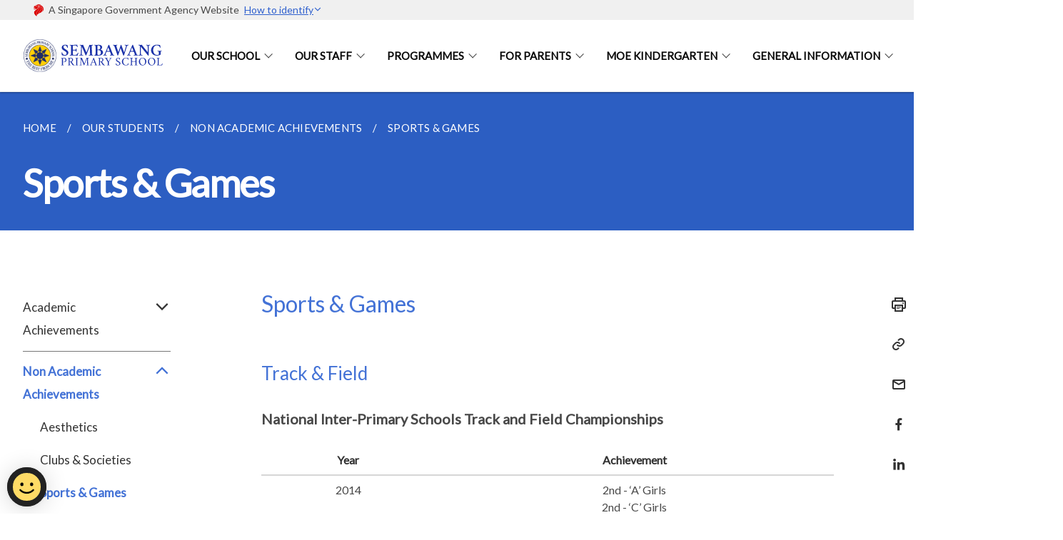

--- FILE ---
content_type: text/html
request_url: https://www.sembawangpri.moe.edu.sg/our-students/Non-Academic-Achievements/sportsandgames/
body_size: 6309
content:
<!doctype html>
<html lang="en"><head><script>(function(w,d,s,l,i){w[l]=w[l]||[];w[l].push({'gtm.start':
  new Date().getTime(),event:'gtm.js'});var f=d.getElementsByTagName(s)[0],
  j=d.createElement(s),dl=l!='dataLayer'?'&l='+l:'';j.async=true;j.src=
  'https://www.googletagmanager.com/gtm.js?id='+i+dl;f.parentNode.insertBefore(j,f);
  })(window,document,'script','dataLayer','GTM-WXJKSPTL');
</script><meta charset="utf8">
    <meta name="viewport"
          content="width=device-width, user-scalable=yes, initial-scale=1.0">
    <meta http-equiv="X-UA-Compatible" content="ie=edge">
    <meta name="twitter:card" content="summary_large_image"><meta property="og:title" content="Sports &amp; Games"><meta property="og:description" content="">
    <meta name="Description" CONTENT="">
    <meta property="og:image" content="https://sembawangpri.moe.edu.sg/images/SMB.svg">
    <meta property="og:url" content="https://sembawangpri.moe.edu.sg/our-students/Non-Academic-Achievements/sportsandgames/"><link rel="canonical" href="https://sembawangpri.moe.edu.sg/our-students/Non-Academic-Achievements/sportsandgames/" /><link rel="shortcut icon" href="/images/Updated_School_Logo.png" type="image/x-icon"><link rel="stylesheet" href="/assets/css/styles.css">
    <link rel="stylesheet" href="/assets/css/blueprint.css">
    <link rel="stylesheet" href="/misc/custom.css">
    <link rel="stylesheet" href="https://fonts.googleapis.com/css?family=Lato:400,600" crossorigin="anonymous">
    <link href='https://cdnjs.cloudflare.com/ajax/libs/boxicons/2.0.9/css/boxicons.min.css' rel='stylesheet'><link type="application/atom+xml" rel="alternate" href="https://sembawangpri.moe.edu.sg/feed.xml" title="Sembawang Primary School" /><script src="https://assets.wogaa.sg/scripts/wogaa.js" crossorigin="anonymous"></script><title>Sports &amp; Games</title>
</head>
<body>
<div class="masthead-container" id="navbar" onclick><section class="bp-section bp-masthead"><div class="bp-container">
      <div class="row is-multiline is-vcentered masthead-layout-container">
        <div class="col is-9-desktop is-12-touch has-text-centered-touch">
          <div class="masthead-layout" id="bp-masthead">
            <span
              class="sgds-icon sgds-icon-sg-crest is-size-5"
              style="color: red"
            ></span>
            <span style="display: table-cell; vertical-align: middle">
              <span class="banner-text-layout">
                <span class="is-text">
                  A Singapore Government Agency Website&ensp;
                </span>
                <span class="bp-masthead-button" id="masthead-dropdown-button">
                  <span class="is-text bp-masthead-button-text">
                    How to identify
                  </span>
                  <span
                    class="sgds-icon sgds-icon-chevron-down is-size-7"
                    id="masthead-chevron"
                  ></span>
                </span>
              </span>
            </span>
          </div>
          <div
            class="masthead-divider is-hidden"
            id="masthead-divider"
            style="padding-left: -12px; padding-right: -12px"
          ></div>
        </div>
        <div class="col banner-content-layout is-hidden" id="banner-content">
          <div class="banner-content">
            <img
              src="/assets/img/government_building.svg"
              class="banner-icon"
            />
            <div class="banner-content-text-container">
              <strong class="banner-content-title"
                >Official website links end with .gov.sg</strong
              >
              <p>
                Government agencies communicate via
                <strong> .gov.sg </strong>
                websites <span class="avoidwrap">(e.g. go.gov.sg/open)</span>.
                <a
                  href="https://go.gov.sg/trusted-sites"
                  class="banner-content-text bp-masthead-button-link bp-masthead-button-text"
                  target="_blank"
                  rel="noreferrer"
                >
                  Trusted website<Text style="letter-spacing: -3px">s</Text>
                </a>
              </p>
            </div>
          </div>
          <div class="banner-content">
            <img src="/assets/img/lock.svg" class="banner-icon" />
            <div class="banner-content-text-container">
              <strong class="banner-content-title"
                >Secure websites use HTTPS</strong
              >
              <p>
                Look for a
                <strong> lock </strong>(<img
                  src="/assets/img/lock.svg"
                  class="inline-banner-icon"
                />) or https:// as an added precaution. Share sensitive
                information only on official, secure websites.
              </p>
            </div>
          </div>
        </div>
      </div>
    </div>
  </section>
</section>
<nav class="navbar is-transparent">
        <div class="bp-container">

        <div class="navbar-brand">
            <a class="navbar-item" href="/">
                <img src="/images/school_banner_updated.svg" alt="Homepage" style="max-height:75px;max-width:200px;height:auto;width:auto;">
            </a>
            <div class="navbar-burger burger" data-target="navbarExampleTransparentExample">
                <span></span>
                <span></span>
                <span></span>
            </div>
        </div>
        <div id="navbarExampleTransparentExample" class="bp-container is-fluid margin--none navbar-menu">
            <div class="navbar-start"><div class="navbar-item is-hidden-widescreen is-search-bar">
                    <form action="/search/" method="get">
                        <div class="field has-addons">
                            <div class="control has-icons-left is-expanded">
                                <input class="input is-fullwidth" id="search-box-mobile" type="text" placeholder="What are you looking for?" name="query">
                                    <span class="is-large is-left">
                                    <i class="sgds-icon sgds-icon-search search-bar"></i>
                                    </span>
                            </div>
                        </div>
                    </form>
                </div><div class="navbar-item has-dropdown is-hoverable"><a href="/our-school/" class="navbar-link is-uppercase">Our School</a><div class="navbar-dropdown"><a href="/our-school/principals-message" class="navbar-item sub-link">Principal's Message</a><a href="/our-school/about-us/" class="navbar-item sub-link">About Us</a><a href="/our-school/school-rules-expectations/school-rules-expectations/" class="navbar-item sub-link">School Rules & Expectations</a><a href="/our-school/school-advisory-committee" class="navbar-item sub-link">School Advisory Committee</a><a href="/our-school/school-operating-hours" class="navbar-item sub-link">School Operating Hours</a><a href="/our-school/school-building" class="navbar-item sub-link">School Building</a><a href="/our-school/securityandemergencymeasures" class="navbar-item sub-link">Security & Emergency measures</a><a href="/our-school/photo-gallery/" class="navbar-item sub-link">Photo Gallery</a></div>
                            <div class="selector is-hidden-touch is-hidden-desktop-only"></div>
                        </div><div class="navbar-item has-dropdown is-hoverable"><a href="/our-staff/school-leadership-team" class="navbar-link is-uppercase">Our Staff</a><div class="navbar-dropdown"><a href="/our-staff/school-leadership-team" class="navbar-item sub-link">School Leadership Team</a><a href="/our-staff/teacher-leader-council/" class="navbar-item sub-link">Teacher Leaders Council</a><a href="/our-staff/teachers" class="navbar-item sub-link">Teachers</a><a href="/our-staff/adminandsupportteam" class="navbar-item sub-link">Admin & Support Team</a></div>
                            <div class="selector is-hidden-touch is-hidden-desktop-only"></div>
                        </div><div class="navbar-item has-dropdown is-hoverable"><a href="/programmes/departments/english" class="navbar-link is-uppercase">Programmes</a><div class="navbar-dropdown"><a href="/programmes/departments/english" class="navbar-item sub-link">Departments</a><a href="/programmes/applied-learning-programme" class="navbar-item sub-link">Applied Learning Programme</a><a href="/CCAprogrammes/whycca" class="navbar-item sub-link">CCA Programmes</a><a href="/programmes/Learning-for-Life-Programme/lflp" class="navbar-item sub-link">Learning for Life Programme</a><a href="/programmes/kindergarten-visit/" class="navbar-item sub-link">Kindergarten Visit</a></div>
                            <div class="selector is-hidden-touch is-hidden-desktop-only"></div>
                        </div><div class="navbar-item has-dropdown is-hoverable"><a href="/for-parents/Briefing-for-parents/" class="navbar-link is-uppercase">For Parents</a><div class="navbar-dropdown"><a href="/for-parents/speech-day/" class="navbar-item sub-link">2025 Speech Day</a><a href="/for-parents/Briefing-for-parents/" class="navbar-item sub-link">Briefing for parents</a><a href="/for-parents/growing-years-programme/" class="navbar-item sub-link">Growing Years Programme</a><a href="/for-parents/homework-policy/" class="navbar-item sub-link">Homework Policy</a><a href="/for-parents/letters-to-parents/" class="navbar-item sub-link">Letters to Parents</a><a href="/for-parents/parents-support-group/psg-exco-members/" class="navbar-item sub-link">Parent Support Group</a><a href="/for-parents/phase-2b-parent-volunteer-scheme/" class="navbar-item sub-link">PHASE 2B PARENT VOLUNTEER</a><a href="/for-parents/parenting-programme" class="navbar-item sub-link">Parenting Programme</a><a href="/for-parents/parents-gateway" class="navbar-item sub-link">Parents Gateway</a><a href="/for-parents/photography-and-videography" class="navbar-item sub-link">Photography and Videography</a><a href="/for-parents/sembawang-buzz" class="navbar-item sub-link">Sembawang Buzz</a><a href="/for-parents/safe-management-measures" class="navbar-item sub-link">Safe Management Measures</a><a href="/for-parents/school-calendar/" class="navbar-item sub-link">School Calendar</a><a href="/for-parents/student-care-services/" class="navbar-item sub-link">Student Care Services</a><a href="/for-parents/studentlearningspace" class="navbar-item sub-link">Student Learning Space</a><a href="/for-parents/supporting-your-child-at-home/" class="navbar-item sub-link">Supporting Your Child at Home</a><a href="/triple-p-one-to-one-parenting-consultation/" class="navbar-item sub-link">Triple P Parent Consultation</a></div>
                            <div class="selector is-hidden-touch is-hidden-desktop-only"></div>
                        </div><div class="navbar-item has-dropdown is-hoverable">
                            <a class="navbar-link is-uppercase" href="/mk-sembawang/about-us/">MOE Kindergarten</a>
                            <div class="navbar-dropdown"><a class="navbar-item sub-link" href="/mk-sembawang/about-us/">About Us</a><a class="navbar-item sub-link" href="/mk-media-highlights/">Media Highlights</a><a class="navbar-item sub-link" href="/mk-sembawang/kcare/">KCare</a><a class="navbar-item sub-link" href="/2025-orientation-matters/">2025 Orientation Matters</a><a class="navbar-item sub-link" href="/mk-sembawang/contact-us/">Contact Us</a></div>
                            <div class="selector is-hidden-touch is-hidden-desktop-only"></div>
                        </div><div class="navbar-item has-dropdown is-hoverable"><a href="/general-information/school-bookshop/" class="navbar-link is-uppercase">General Information</a><div class="navbar-dropdown"><a href="/general-information/school-bookshop/" class="navbar-item sub-link">School Bookshop</a><a href="/general-information/dental-clinic/" class="navbar-item sub-link">Dental Clinic</a><a href="/general-information/school-bus/" class="navbar-item sub-link">School Bus</a><a href="/general-information/school-bus-advertisement/" class="navbar-item sub-link">School Bus Advertisement</a><a href="/general-information/school-canteen-advertisement/" class="navbar-item sub-link">School Canteen Advertisement</a><a href="/general-information/school-uniform/" class="navbar-item sub-link">School Uniform</a><a href="/general-information/student-care-centre/" class="navbar-item sub-link">Student Care Centre</a></div>
                            <div class="selector is-hidden-touch is-hidden-desktop-only"></div>
                        </div><div class="navbar-item"><a href="/contact-us" class="navbar-item is-uppercase" style="height:100%;width:100%;">Contact Us</a><div class="selector is-hidden-touch is-hidden-desktop-only"></div>
                        </div></div><div class="navbar-end is-hidden-touch is-hidden-desktop-only">
                    <div class="navbar-item"><a class="bp-button is-text is-large" style="text-decoration: none" id="search-activate">
                                <span class="sgds-icon sgds-icon-search is-size-4"></span>
                            </a></div>
                </div></div>
        </div>
    </nav>

    <div class="bp-container hide is-hidden-touch is-hidden-desktop-only search-bar" id="search-bar">
        <div class="row margin--top--sm margin--bottom--sm is-gapless">

            <div class="col">
                <form action="/search/" method="get">
                  <div class="field has-addons">
                      <div class="control has-icons-left is-expanded">
                          <input class="input is-fullwidth is-large" id="search-box" type="text" placeholder="What are you looking for?" name="query" autocomplete="off">
                          <span class="is-large is-left">
                            <i class="sgds-icon sgds-icon-search is-size-4 search-bar"></i>
                          </span>

                      </div>
                      <div class="control">
                          <button type="submit" class="bp-button is-secondary is-medium has-text-white search-button">SEARCH</button>
                      </div>
                  </div>
                </form>
            </div>
        </div>
    </div>
</div>
<div id="main-content" role="main" onclick><section class="bp-section is-small bp-section-pagetitle">
    <div class="bp-container ">
        <div class="row">
            <div class="col"><nav class="bp-breadcrumb" aria-label="breadcrumbs">
    <ul>
        <li><a href="/"><small>HOME</small></a></li><li><a href="/our-students/academic-achievements/destination-imagination/"><small>OUR STUDENTS</small></a></li><li><a href="/our-students/Non-Academic-Achievements/aesthetics/"><small>NON ACADEMIC ACHIEVEMENTS</small></a></li><li><a href="/our-students/Non-Academic-Achievements/sportsandgames/"><small>SPORTS & GAMES</small></a></li></ul>
</nav>
</div>
        </div>
    </div>
    <div class="bp-container">
        <div class="row">
            <div class="col">
                <h1 class="has-text-white"><b>Sports & Games</b></h1>
            </div>
        </div>
    </div></section><section class="bp-section padding--none is-hidden-desktop">
        <div class="bp-dropdown is-hoverable">
            <div class="bp-dropdown-trigger">
                <a class="bp-button bp-dropdown-button is-fullwidth" aria-haspopup="true" aria-controls="dropdown-menu">
                    <span><b><p>Sports & Games</p></b></span>
                    <span class="icon is-small">
                        <i class="sgds-icon sgds-icon-chevron-down is-size-4" aria-hidden="true"></i>
                    </span>
                </a>
            </div>
            <div class="bp-dropdown-menu has-text-left hide" id="dropdown-menu" role="menu">
                <div class="bp-dropdown-content"><a class="bp-dropdown-item third-level-nav-header-mobile ">
                                    <p>Academic Achievements<i class="sgds-icon sgds-icon-chevron-down is-pulled-right is-size-4" aria-hidden="true"></i></p>
                                </a>
                                <div class="third-level-nav-div-mobile is-hidden"><a class="bp-dropdown-item third-level-nav-item-mobile " href="/our-students/academic-achievements/destination-imagination/">
                                <p>Destination Imagination</p>
                            </a><a class="bp-dropdown-item third-level-nav-item-mobile " href="/our-students/Academic-achievements/mathematics/">
                                <p>Mathematics</p>
                            </a><a class="bp-dropdown-item third-level-nav-item-mobile " href="/our-students/Academic-achievements/science/">
                                <p>Science</p>
                            </a><a class="bp-dropdown-item third-level-nav-item-mobile " href="/our-students/Academic-achievements/chineselanguage/">
                                <p>Chinese Language</p>
                            </a><a class="bp-dropdown-item third-level-nav-item-mobile " href="/our-students/Academic-achievements/tamillanguage/">
                                <p>Tamil Language</p>
                            </a></div><a class="bp-dropdown-item third-level-nav-header-mobile has-text-secondary has-text-weight-bold">
                                    <p>Non Academic Achievements<i class="sgds-icon sgds-icon-chevron-up is-pulled-right is-size-4" aria-hidden="true"></i></p>
                                </a>
                                <div class="third-level-nav-div-mobile "><a class="bp-dropdown-item third-level-nav-item-mobile " href="/our-students/Non-Academic-Achievements/aesthetics/">
                                <p>Aesthetics</p>
                            </a><a class="bp-dropdown-item third-level-nav-item-mobile " href="/our-students/Non-Academic-Achievements/clubsandsocieties/">
                                <p>Clubs & Societies</p>
                            </a><a class="bp-dropdown-item third-level-nav-item-mobile has-text-secondary has-text-weight-bold" href="/our-students/Non-Academic-Achievements/sportsandgames/">
                                <p>Sports & Games</p>
                            </a></div><a class="bp-dropdown-item third-level-nav-item-mobile " href="/our-students/2021-speech-day/">
                                <p>Speech Day 2021</p>
                            </a></div>
            </div>
        </div>
    </section>

    <section class="bp-section">
        <div class="bp-container padding--top--lg padding--bottom--xl">
            <div class="row">
                <div class="col is-2 is-position-relative has-side-nav is-hidden-touch">
                    <div class="sidenav">
                        <aside class="bp-menu is-gt sidebar__inner">
                            <ul class="bp-menu-list"><li class="third-level-nav-header">
                                                <a class="third-level-nav-header " aria-label="Academic Achievements">Academic Achievements<i class="sgds-icon sgds-icon-chevron-down is-pulled-right is-size-4" aria-hidden="true"></i>
                                                </a>
                                            </li>
                                            <div class="third-level-nav-div is-hidden"><li><a class="third-level-nav-item padding--top--none " href="/our-students/academic-achievements/destination-imagination/">Destination Imagination</a></li><li><a class="third-level-nav-item padding--top--none " href="/our-students/Academic-achievements/mathematics/">Mathematics</a></li><li><a class="third-level-nav-item padding--top--none " href="/our-students/Academic-achievements/science/">Science</a></li><li><a class="third-level-nav-item padding--top--none " href="/our-students/Academic-achievements/chineselanguage/">Chinese Language</a></li><li><a class="third-level-nav-item padding--top--none " href="/our-students/Academic-achievements/tamillanguage/">Tamil Language</a></li></div><li class="third-level-nav-header">
                                                <a class="third-level-nav-header is-active" aria-label="Non Academic Achievements">Non Academic Achievements<i class="sgds-icon sgds-icon-chevron-up is-pulled-right is-size-4" aria-hidden="true"></i>
                                                </a>
                                            </li>
                                            <div class="third-level-nav-div "><li><a class="third-level-nav-item padding--top--none " href="/our-students/Non-Academic-Achievements/aesthetics/">Aesthetics</a></li><li><a class="third-level-nav-item padding--top--none " href="/our-students/Non-Academic-Achievements/clubsandsocieties/">Clubs & Societies</a></li><li><a class="third-level-nav-item padding--top--none has-text-secondary has-text-weight-bold" href="/our-students/Non-Academic-Achievements/sportsandgames/">Sports & Games</a></li></div><li>
                                            <a class="" href="/our-students/2021-speech-day/">Speech Day 2021</a>
                                        </li></ul>
                        </aside>
                    </div>
                </div>
                <div class="col is-8 is-offset-1-desktop is-12-touch print-content">
                    <div class="row">
                        <div class="col">
                            <div class="content"><h3 id="sports--games">Sports &amp; Games</h3>
<h4 id="track--field">Track &amp; Field</h4>
<p><strong>National Inter-Primary Schools Track and Field Championships</strong></p>

<table>
  <thead>
    <tr>
      <th style="text-align: center">Year</th>
      <th style="text-align: center">Achievement</th>
    </tr>
  </thead>
  <tbody>
    <tr>
      <td style="text-align: center">2014</td>
      <td style="text-align: center">2nd - ‘A’ Girls<br />2nd - ‘C’ Girls<br />1st - ‘A’ Boys<br />4th - ‘C’ Boys</td>
    </tr>
    <tr>
      <td style="text-align: center">2015</td>
      <td style="text-align: center">4th - ‘B’ Girls<br />4th - ‘A’ Boys<br />4th - ‘B’ Boys<br />4th - ‘C’ Boys</td>
    </tr>
    <tr>
      <td style="text-align: center">2016</td>
      <td style="text-align: center">3rd - ‘A’ Girls<br />2nd - ‘A’ Boys<br />3rd - ‘B’ Boys</td>
    </tr>
    <tr>
      <td style="text-align: center">2017</td>
      <td style="text-align: center">Girls A Div - 3rd<br />Boys A Div – 4th<br />Boys B Div- 7th</td>
    </tr>
    <tr>
      <td style="text-align: center">2018</td>
      <td style="text-align: center">Girls A Div - 4th<br />Girls B Div - 8th<br />Girls C Div - 9th<br />Girls D Div - 3rd<br />Boys A Div – 9th<br />Boys B Div- 6th<br />Boys C Div- 7th<br />Boys D Div- 4th</td>
    </tr>
  </tbody>
</table>

<h4 id="rugby">Rugby</h4>
<p><strong>National Inter-Primary Schools Rugby Championships</strong></p>

<table>
  <thead>
    <tr>
      <th style="text-align: center">Year</th>
      <th style="text-align: center">Achievement</th>
    </tr>
  </thead>
  <tbody>
    <tr>
      <td style="text-align: center">2014</td>
      <td style="text-align: center">8th - U-11 Junior<br />Top 16 - U-13 Senior</td>
    </tr>
    <tr>
      <td style="text-align: center">2015</td>
      <td style="text-align: center">7th - U-11 Junior<br />Top 16 - U-13 Senior</td>
    </tr>
    <tr>
      <td style="text-align: center">2016</td>
      <td style="text-align: center">Top 16 - U-13 Senior<br />4th - U-11 Junior</td>
    </tr>
    <tr>
      <td style="text-align: center">2017</td>
      <td style="text-align: center">2nd- U-13 Senior<br />5th - U-11 Junior</td>
    </tr>
    <tr>
      <td style="text-align: center">2018</td>
      <td style="text-align: center">4th - U-13 Senior<br />3rd - U-11 Junior</td>
    </tr>
  </tbody>
</table>

<h3 id="softball">Softball</h3>
<p><strong>National Inter-Primary Schools Softball Championships</strong></p>

<table>
  <thead>
    <tr>
      <th style="text-align: center">Year</th>
      <th style="text-align: center">Achievement</th>
    </tr>
  </thead>
  <tbody>
    <tr>
      <td style="text-align: center">2014</td>
      <td style="text-align: center">7th - U-13 Senior Girls</td>
    </tr>
    <tr>
      <td style="text-align: center">2015</td>
      <td style="text-align: center">6th - U-13 Senior Girls</td>
    </tr>
    <tr>
      <td style="text-align: center">2016</td>
      <td style="text-align: center">6th - U-13 Senior Girls</td>
    </tr>
    <tr>
      <td style="text-align: center">2017</td>
      <td style="text-align: center">7th - U-13 Senior Girls</td>
    </tr>
    <tr>
      <td style="text-align: center">2018</td>
      <td style="text-align: center">7th - U-13 Senior Girls</td>
    </tr>
  </tbody>
</table>
</div>
                        </div>
                    </div>
                </div><div class="col is-1 has-float-btns is-position-relative is-hidden-touch">
    <div class="float-buttons">
        <div class="actionbar__inner">
            <button class="bp-button" id="print-button" aria-label="Print">
              <i 
              class="sgds-icon sgds-icon-print is-size-4">
              </i>
            </button>
        </div>
        <div class="actionbar__inner padding--top--sm">
            <button class="bp-button" id="copy-link" aria-label="Copy Link">
              <i 
              class="sgds-icon sgds-icon-link is-size-4">
              </i>
            </button>
            <input id="page-url" type="text" class="hide" value="https://sembawangpri.moe.edu.sg/our-students/Non-Academic-Achievements/sportsandgames/"></div>
        <div class="actionbar__inner padding--top--sm">
            <a href="mailto:?Subject=Sports & Games&amp;Body= https://sembawangpri.moe.edu.sg/our-students/Non-Academic-Achievements/sportsandgames/" id="mail-anchor" aria-label="Mail">
            <button class="bp-button">
            <i 
              class="sgds-icon sgds-icon-mail is-size-4">
            </i>
            </button>
            </a>
        </div>
        <div class="actionbar__inner padding--top--sm"><a href="http://www.facebook.com/sharer.php?u={{page.url|absolute_url|escape}}" target="_blank" rel="noopener nofollow" id="fb-anchor" aria-label="Share in Facebook">
            <button class="bp-button">
              <i 
              class="sgds-icon sgds-icon-facebook-alt is-size-4">
              </i>
            </button>
            </a>
        </div>
        <div class="actionbar__inner padding--top--sm"><a href="https://www.linkedin.com/sharing/share-offsite/?url={{page.url|absolute_url|escape}}&title={{page.title}}" target="_blank" rel="noopener nofollow" id="li-anchor" aria-label="Share in LinkedIn">
            <button class="bp-button">
              <i 
              class="sgds-icon sgds-icon-linkedin-alt is-size-4">
              </i>
            </button>
            </a>
        </div>
    </div>
</div>

<script src="/assets/js/print.js"></script>
</div>
        </div>
    </section><section class="bp-section bottom-navigation is-flex">
                    <div class="is-full-width">
                        <a href="/our-students/Non-Academic-Achievements/clubsandsocieties/" class="is-half is-left is-full-height">
                            <p class="has-text-weight-semibold"><span class="sgds-icon sgds-icon-arrow-left is-size-4"></span> PREVIOUS </p>
                            <p class="is-hidden-mobile">Clubs & Societies</p>
                        </a>
                        <a href="/our-students/2021-speech-day/" class="is-half is-right is-full-height">
                            <p class="has-text-weight-semibold">NEXT <span class="sgds-icon sgds-icon-arrow-right is-size-4"></span></p>
                            <p class="is-hidden-mobile">Speech Day 2021</p>
                        </a>
                    </div>
                </section></div><footer class="bp-footer top-section" onclick>
    <div class="bp-container ">
        <div class="row">
            <div class="col header padding--top--lg padding--bottom--lg">
                <h5 class="sub-header has-text-white">
                    <b>Sembawang Primary School</b>
                </h5>
            </div>
        </div>
        <div class="row is-top"><div class="row col is-multiline is-hidden-tablet-only is-hidden-mobile "><div class="col footer-page-links is-one-fifth is-hidden-tablet-only is-hidden-mobile padding--bottom--lg is-left"><p class="sub-header">
                                <b><a href="/our-school/" class="has-text-white">Our School</a></b>
                            </p><p class="is-hidden-tablet-only is-hidden-mobile">
                                    <a href="/our-school/principals-message">Principal's Message</a>
                                </p><p class="is-hidden-tablet-only is-hidden-mobile">
                                    <a href="/our-school/about-us/">About Us</a>
                                </p><p class="is-hidden-tablet-only is-hidden-mobile">
                                    <a href="/our-school/school-rules-expectations/school-rules-expectations/">School Rules & Expectations</a>
                                </p><p class="is-hidden-tablet-only is-hidden-mobile">
                                    <a href="/our-school/school-advisory-committee">School Advisory Committee</a>
                                </p><p class="is-hidden-tablet-only is-hidden-mobile">
                                    <a href="/our-school/school-operating-hours">School Operating Hours</a>
                                </p><p class="is-hidden-tablet-only is-hidden-mobile">
                                    <a href="/our-school/school-building">School Building</a>
                                </p><p class="is-hidden-tablet-only is-hidden-mobile">
                                    <a href="/our-school/securityandemergencymeasures">Security & Emergency measures</a>
                                </p><p class="is-hidden-tablet-only is-hidden-mobile">
                                    <a href="/our-school/photo-gallery/">Photo Gallery</a>
                                </p></div><div class="col footer-page-links is-one-fifth is-hidden-tablet-only is-hidden-mobile padding--bottom--lg is-left"><p class="sub-header">
                                <b><a href="/our-staff/school-leadership-team" class="has-text-white">Our Staff</a></b>
                            </p><p class="is-hidden-tablet-only is-hidden-mobile">
                                    <a href="/our-staff/school-leadership-team">School Leadership Team</a>
                                </p><p class="is-hidden-tablet-only is-hidden-mobile">
                                    <a href="/our-staff/teacher-leader-council/">Teacher Leaders Council</a>
                                </p><p class="is-hidden-tablet-only is-hidden-mobile">
                                    <a href="/our-staff/teachers">Teachers</a>
                                </p><p class="is-hidden-tablet-only is-hidden-mobile">
                                    <a href="/our-staff/adminandsupportteam">Admin & Support Team</a>
                                </p></div><div class="col footer-page-links is-one-fifth is-hidden-tablet-only is-hidden-mobile padding--bottom--lg is-left"><p class="sub-header">
                                <b><a href="/programmes/departments/english" class="has-text-white">Programmes</a></b>
                            </p><p class="is-hidden-tablet-only is-hidden-mobile">
                                    <a href="/programmes/departments/english">Departments</a>
                                </p><p class="is-hidden-tablet-only is-hidden-mobile">
                                    <a href="/programmes/applied-learning-programme">Applied Learning Programme</a>
                                </p><p class="is-hidden-tablet-only is-hidden-mobile">
                                    <a href="/CCAprogrammes/whycca">CCA Programmes</a>
                                </p><p class="is-hidden-tablet-only is-hidden-mobile">
                                    <a href="/programmes/Learning-for-Life-Programme/lflp">Learning for Life Programme</a>
                                </p><p class="is-hidden-tablet-only is-hidden-mobile">
                                    <a href="/programmes/kindergarten-visit/">Kindergarten Visit</a>
                                </p></div><div class="col footer-page-links is-one-fifth is-hidden-tablet-only is-hidden-mobile padding--bottom--lg is-left"><p class="sub-header">
                                <b><a href="/for-parents/Briefing-for-parents/" class="has-text-white">For Parents</a></b>
                            </p><p class="is-hidden-tablet-only is-hidden-mobile">
                                    <a href="/for-parents/speech-day/">2025 Speech Day</a>
                                </p><p class="is-hidden-tablet-only is-hidden-mobile">
                                    <a href="/for-parents/Briefing-for-parents/">Briefing for parents</a>
                                </p><p class="is-hidden-tablet-only is-hidden-mobile">
                                    <a href="/for-parents/growing-years-programme/">Growing Years Programme</a>
                                </p><p class="is-hidden-tablet-only is-hidden-mobile">
                                    <a href="/for-parents/homework-policy/">Homework Policy</a>
                                </p><p class="is-hidden-tablet-only is-hidden-mobile">
                                    <a href="/for-parents/letters-to-parents/">Letters to Parents</a>
                                </p><p class="is-hidden-tablet-only is-hidden-mobile">
                                    <a href="/for-parents/parents-support-group/psg-exco-members/">Parent Support Group</a>
                                </p><p class="is-hidden-tablet-only is-hidden-mobile">
                                    <a href="/for-parents/phase-2b-parent-volunteer-scheme/">PHASE 2B PARENT VOLUNTEER</a>
                                </p><p class="is-hidden-tablet-only is-hidden-mobile">
                                    <a href="/for-parents/parenting-programme">Parenting Programme</a>
                                </p><p class="is-hidden-tablet-only is-hidden-mobile">
                                    <a href="/for-parents/parents-gateway">Parents Gateway</a>
                                </p><p class="is-hidden-tablet-only is-hidden-mobile">
                                    <a href="/for-parents/photography-and-videography">Photography and Videography</a>
                                </p><p class="is-hidden-tablet-only is-hidden-mobile">
                                    <a href="/for-parents/sembawang-buzz">Sembawang Buzz</a>
                                </p><p class="is-hidden-tablet-only is-hidden-mobile">
                                    <a href="/for-parents/safe-management-measures">Safe Management Measures</a>
                                </p><p class="is-hidden-tablet-only is-hidden-mobile">
                                    <a href="/for-parents/school-calendar/">School Calendar</a>
                                </p><p class="is-hidden-tablet-only is-hidden-mobile">
                                    <a href="/for-parents/student-care-services/">Student Care Services</a>
                                </p><p class="is-hidden-tablet-only is-hidden-mobile">
                                    <a href="/for-parents/studentlearningspace">Student Learning Space</a>
                                </p><p class="is-hidden-tablet-only is-hidden-mobile">
                                    <a href="/for-parents/supporting-your-child-at-home/">Supporting Your Child at Home</a>
                                </p><p class="is-hidden-tablet-only is-hidden-mobile">
                                    <a href="/triple-p-one-to-one-parenting-consultation/">Triple P Parent Consultation</a>
                                </p></div><div class="col footer-page-links is-one-fifth is-hidden-tablet-only is-hidden-mobile padding--bottom--lg is-left">
                            <p class="sub-header"><b><a href="/mk-sembawang/about-us/" class="has-text-white">MOE Kindergarten</a></b>
                            </p><p class="is-hidden-tablet-only is-hidden-mobile"><a href="/mk-sembawang/about-us/">About Us</a>
                                        </p><p class="is-hidden-tablet-only is-hidden-mobile"><a href="/mk-media-highlights/">Media Highlights</a>
                                    </p><p class="is-hidden-tablet-only is-hidden-mobile"><a href="/mk-sembawang/kcare/">KCare</a>
                                    </p><p class="is-hidden-tablet-only is-hidden-mobile"><a href="/2025-orientation-matters/">2025 Orientation Matters</a>
                                    </p><p class="is-hidden-tablet-only is-hidden-mobile"><a href="/mk-sembawang/contact-us/">Contact Us</a>
                                        </p></div><div class="col footer-page-links is-one-fifth is-hidden-tablet-only is-hidden-mobile padding--bottom--lg is-left"><p class="sub-header">
                                <b><a href="/general-information/school-bookshop/" class="has-text-white">General Information</a></b>
                            </p><p class="is-hidden-tablet-only is-hidden-mobile">
                                    <a href="/general-information/school-bookshop/">School Bookshop</a>
                                </p><p class="is-hidden-tablet-only is-hidden-mobile">
                                    <a href="/general-information/dental-clinic/">Dental Clinic</a>
                                </p><p class="is-hidden-tablet-only is-hidden-mobile">
                                    <a href="/general-information/school-bus/">School Bus</a>
                                </p><p class="is-hidden-tablet-only is-hidden-mobile">
                                    <a href="/general-information/school-bus-advertisement/">School Bus Advertisement</a>
                                </p><p class="is-hidden-tablet-only is-hidden-mobile">
                                    <a href="/general-information/school-canteen-advertisement/">School Canteen Advertisement</a>
                                </p><p class="is-hidden-tablet-only is-hidden-mobile">
                                    <a href="/general-information/school-uniform/">School Uniform</a>
                                </p><p class="is-hidden-tablet-only is-hidden-mobile">
                                    <a href="/general-information/student-care-centre/">Student Care Centre</a>
                                </p></div></div>
        </div><div class="row padding--top--lg is-left-desktop-only is-hidden-tablet-only is-hidden-mobile"  id="social-link-desktop-tablet">
            <div class="col is-flex is-two-thirds padding--top--sm padding--bottom--sm">
                <ul class='footer-link-container'><li><p><a href="/faq/">FAQ</a></p>
                        </li><li><p><a href="/contact-us/">Contact Us</a></p>
                        </li><li><p><a href="https://www.reach.gov.sg/" target="_blank" rel="noopener nofollow" title="Link to reach.gov.sg">REACH</a></p>
                        </li><li><p><a href="https://www.tech.gov.sg/report-vulnerability/">Report Vulnerability</a></p></li><li><p><a href="/privacy/">Privacy Statement</a></p></li><li><p><a href="/terms-of-use/">Terms of Use</a></p></li>
                </ul>
            </div><div class="col social-link-container has-text-right-desktop padding--top--sm padding--bottom--sm is-hidden-tablet-only is-hidden-mobile"><a href="https://www.facebook.com/sembawangpri/" target="_blank" rel="noopener nofollow" class="social-link padding--left padding--bottom is-inline-block">
                            <span class="sgds-icon sgds-icon-facebook is-size-4" title="Facebook"></span>
                        </a><a href="https://www.youtube.com/c/sembawangprimaryschool" target="_blank" rel="noopener nofollow" class="social-link padding--left padding--bottom is-inline-block">
                            <span class="sgds-icon sgds-icon-youtube is-size-4" title="YouTube"></span>
                        </a><a href="https://www.instagram.com/sembawangprimaryschool/" target="_blank" rel="noopener nofollow" class="social-link padding--left padding--bottom is-inline-block">
                            <span class="bx bxl-instagram-alt is-size-4" title="Instagram"></span>
                        </a></div></div><div class="row">
            <div class="col footer-page-links is-hidden-desktop"><p>
                            <a href="/our-school/">Our School</a>
                        </p><p>
                            <a href="/our-staff/school-leadership-team">Our Staff</a>
                        </p><p>
                            <a href="/programmes/departments/english">Programmes</a>
                        </p><p>
                            <a href="/for-parents/Briefing-for-parents/">For Parents</a>
                        </p><p><a href="/mk-sembawang/about-us/">MOE Kindergarten</a>
                            </p><p>
                            <a href="/general-information/school-bookshop/">General Information</a>
                        </p></div>
        </div>
        <div class="row is-hidden-desktop is-vcentered">
            <div class="col padding--top--md padding--bottom--md">
                <div class="col divider padding--top--none padding--bottom--none"></div>
            </div>
        </div>
        <div class="row">
            <div class="col is-hidden-desktop is-two-thirds padding--top--sm padding--bottom--sm"><p><a href="/faq/">FAQ</a></p><p><a href="/contact-us/">Contact Us</a></p><p><a href="https://www.reach.gov.sg/" target="_blank" rel="noopener nofollow" title="Link to reach.gov.sg">REACH</a></p><p><a href="https://www.tech.gov.sg/report-vulnerability/">Report Vulnerability</a></p><p><a href="/privacy/">Privacy Statement</a></p><p><a href="/terms-of-use/">Terms of Use</a></p>
            </div>
        </div>
        <div class="row">
            <div class="col social-link-container is-hidden-desktop padding--top--lg padding--bottom--none"><a href="https://www.facebook.com/sembawangpri/" target="_blank" rel="noopener nofollow" class="social-link padding--right" title="Facebook">
                        <span class="sgds-icon sgds-icon-facebook is-size-4"></span>
                    </a><a href="https://www.youtube.com/c/sembawangprimaryschool" target="_blank" rel="noopener nofollow" class="social-link padding--right" title="YouTube">
                        <span class="sgds-icon sgds-icon-youtube is-size-4"></span>
                    </a><a href="https://www.instagram.com/sembawangprimaryschool/" target="_blank" rel="noopener nofollow" class="social-link padding--right" title="Instagram">
                        <span class="bx bxl-instagram-alt is-size-4"></span>
                    </a></div>
        </div>
    </div>
</footer><footer class="bp-footer bottom-section" onclick>
    <div class="bp-container">
        <div class="row is-vcentered">
            <div class="col padding--top--md padding--bottom--md">
                <div class="col divider padding--top--none padding--bottom--none"></div>
            </div>
        </div>
        <div class="row is-vcentered">
            <div class="col has-text-left-desktop has-text-left-tablet has-text-left-mobile">
                <ul>
                    <li>
                        <p class="footer-credits"><a href="https://www.isomer.gov.sg/" target="_blank" rel="noopener nofollow">Created with <img src="/assets/img/isomer_logo.svg" alt="Isomer Logo"></a>
                        </p>
                    </li>
                    <li>
                        <p class="footer-credits"><a href="https://www.open.gov.sg/" target="_blank" rel="noopener nofollow">Built by <img src="/assets/img/ogp_logo.svg" alt="Open Government Products Logo"></a>
                        </p>
                    </li>
                </ul>
            </div>
            <div class="col has-text-right-desktop is-hidden-mobile is-hidden-tablet-only">
                <p class="footer-credits">
                    &copy; 2026
                        Sembawang Primary School, Last Updated 16 Jan 2026</p>
            </div>
        </div>
        <div class="row is-vcentered padding--top--sm">
            <div class="col is-hidden-desktop">
                <p class="footer-credits">
                    &copy; 2026
                        Sembawang Primary School, <br class="tablet-no-break">Last Updated 16 Jan 2026</p>
            </div>
        </div>
    </div>
</footer><script src="https://cdnjs.cloudflare.com/ajax/libs/babel-polyfill/7.8.3/polyfill.min.js" integrity="sha384-N9GWJ6gGT4pUnJPVgFMCKy3eTg1Xg5NbjqHSoUSazWLr85eR1/JT1BM7Dv2qtFum" crossorigin="anonymous"></script>
<script src="https://cdnjs.cloudflare.com/ajax/libs/modernizr/2.8.3/modernizr.min.js" integrity="sha256-0rguYS0qgS6L4qVzANq4kjxPLtvnp5nn2nB5G1lWRv4=" crossorigin="anonymous"></script>
<script src="https://cdnjs.cloudflare.com/ajax/libs/jquery/3.5.0/jquery.min.js" integrity="sha384-LVoNJ6yst/aLxKvxwp6s2GAabqPczfWh6xzm38S/YtjUyZ+3aTKOnD/OJVGYLZDl" crossorigin="anonymous"></script><script src="/assets/js/accordion.js" crossorigin="anonymous"></script>
<script src="/assets/js/sideNav-offset.js" crossorigin="anonymous"></script>
<script src="/assets/js/jquery.resize-sensor.js" crossorigin="anonymous"></script>
<script src="/assets/js/jquery.sticky-sidebar.js" crossorigin="anonymous"></script>
<script src="/assets/js/common.js" crossorigin="anonymous"></script>
<script src="/assets/js/masthead-content-dropdown.js" crossorigin="anonymous"></script><script src="https://cdnjs.cloudflare.com/ajax/libs/print-js/1.6.0/print.min.js" integrity="sha512-16cHhHqb1CbkfAWbdF/jgyb/FDZ3SdQacXG8vaOauQrHhpklfptATwMFAc35Cd62CQVN40KDTYo9TIsQhDtMFg==" crossorigin="anonymous"></script>
<script src="/assets/js/floating-buttons.js" crossorigin="anonymous"></script>
<script src="/assets/js/left-nav-interaction.js" crossorigin="anonymous"></script>
<script src="https://www.instagram.com/static/bundles/es6/EmbedSDK.js/ab12745d93c5.js" integrity="sha384-uCmurhfuSbKidtlFxpgv2j4yIWVfYbrJaFrj62TR3NpFp+msiMilcvgz0gsDY2Yj" crossorigin="anonymous"></script><script async src="/assets/js/autotrack.js"></script><script async src="https://www.googletagmanager.com/gtag/js?id=G-3RT85MXN6L"></script>
<script src="/assets/js/google-tag.js"></script><noscript><iframe src="https://www.googletagmanager.com/ns.html?id=GTM-WXJKSPTL"
  height="0" width="0" style="display:none;visibility:hidden"></iframe></noscript></body>
</html>

--- FILE ---
content_type: text/css
request_url: https://www.sembawangpri.moe.edu.sg/misc/custom.css
body_size: -203
content:
.bg-primary{background-color:#2c5ec2 !important}.bg-secondary{background-color:#4372d6 !important}.bg-media-color-1{background-color:#49759a}.bg-media-color-1:hover{background-color:#395b77}.bg-media-color-2{background-color:#744d9f}.bg-media-color-2:hover{background-color:#5b3c7d}.bg-media-color-3{background-color:#00838f}.bg-media-color-3:hover{background-color:#00545c}.bg-media-color-4{background-color:#00838f}.bg-media-color-4:hover{background-color:#00545c}.bg-media-color-5{background-color:#00838f}.bg-media-color-5:hover{background-color:#00545c}.bg-1{background:url("https://c.stocksy.com/a/YY3500/z0/1205314.jpg") no-repeat left 50%;-webkit-background-size:cover;background-size:cover}.bg-2{background:url("https://c.stocksy.com/a/FY3500/z0/1205295.jpg") no-repeat left 50%;-webkit-background-size:cover;background-size:cover}.bg-3{background:url("https://c.stocksy.com/a/L1o500/z0/1383923.jpg") no-repeat left 50%;-webkit-background-size:cover;background-size:cover}.bg-4{background:url("https://c.stocksy.com/a/Z22000/z0/7847.jpg") no-repeat left 50%;-webkit-background-size:cover;background-size:cover}.bg-gradient{background:#b41e8e;background:-moz-linear-gradient(45deg, #b41e8e 0%, #5c3f9e 50%, #0061af 100%);background:-webkit-linear-gradient(45deg, #b41e8e 0%, #5c3f9e 50%, #0061af 100%);background:linear-gradient(45deg, #b41e8e 0%, #5c3f9e 50%, #0061af 100%);filter:progid:DXImageTransform.Microsoft.gradient( startColorstr='#b41e8e', endColorstr='#0061af',GradientType=1 )}.bg-singpass{background:#be2e7d;background:-moz-linear-gradient(45deg, #be2e7d 0%, #d64e54 100%);background:-webkit-linear-gradient(45deg, #be2e7d 0%, #d64e54 100%);background:linear-gradient(45deg, #be2e7d 0%, #d64e54 100%);filter:progid:DXImageTransform.Microsoft.gradient( startColorstr='#be2e7d', endColorstr='#d64e54',GradientType=1 )}.bg-beeline{background:#009d62;background:-moz-linear-gradient(45deg, #009d62 0%, #0094d3 100%);background:-webkit-linear-gradient(45deg, #009d62 0%, #0094d3 100%);background:linear-gradient(45deg, #009d62 0%, #0094d3 100%);filter:progid:DXImageTransform.Microsoft.gradient( startColorstr='#009d62', endColorstr='#0094d3',GradientType=1 )}.bg-parkingsg{background:#0164b6;background:-moz-linear-gradient(45deg, #0164b6 0%, #04a4e3 100%);background:-webkit-linear-gradient(45deg, #0164b6 0%, #04a4e3 100%);background:linear-gradient(45deg, #0164b6 0%, #04a4e3 100%);filter:progid:DXImageTransform.Microsoft.gradient( startColorstr='#0164b6', endColorstr='#04a4e3',GradientType=1 )}.is-primary{background-color:#2c5ec2 !important}.is-secondary{background-color:#4372d6 !important}.has-text-primary{color:#2c5ec2 !important}.has-text-secondary{color:#4372d6 !important}.bp-menu-list a.is-active{color:#4372d6 !important;border-bottom:2px solid #4372d6 !important}.bp-menu-list a.is-active:hover{border-bottom:2px solid #4372d6 !important}.bp-menu-list a:hover{color:#4372d6 !important;border-bottom:1px solid #4372d6 !important}.bp-button.is-text span:hover,.bp-button.is-text span:focus{color:#4372d6}.bp-button:hover{color:#4372d6}.bp-sec-button{color:#4372d6}.bp-sec-button span{border-bottom:2px solid #4372d6 !important}.bp-sec-button:hover span{border-bottom:2px solid #6d91df !important;color:#6d91df !important}.bp-sec-button:hover i{color:#6d91df !important}.bottom-navigation a{background-color:#4372d6}.bottom-navigation a:hover{background-color:#2958bd !important}.bp-section.bp-section-pagetitle{background-color:#2c5ec2 !important}.pagination span:hover{border-color:#4372d6;color:#4372d6}.pagination span.selected-page:hover{background-color:#4372d6;border-color:#4372d6}.pagination .selected-page{background-color:#4372d6;border-color:#4372d6}#key-highlights{background-color:#2c5ec2}#key-highlights .col{border-left:1px solid #234a98}@media screen and (max-width: 1023px){#key-highlights .col{border-top:1px solid #234a98}}#key-highlights .col:hover{background-color:#234a98}@media screen and (max-width: 1023px){.navbar-start .navbar-item a.active{border-bottom:2px solid #4372d6}}.navbar .navbar-link:hover:after{border-bottom:1px solid #4372d6;border-left:1px solid #4372d6}.navbar .navbar-item .sub-link.is-active{color:#4372d6}.navbar .navbar-item .selector.active{background-color:#4372d6}@media screen and (min-width: 1024px){.navbar .navbar-item.active{border-bottom:1px solid #4372d6}}.navbar .navbar-item:hover a{color:#4372d6}.navbar .navbar-item:hover .selector{background-color:#4372d6}.content h1,.content h2,.content h3,.content h4,.content h5{color:#4372d6}.content h1 strong,.content h2 strong,.content h3 strong,.content h4 strong,.content h5 strong{color:#4372d6}.content blockquote{border-left-color:#4372d6}.content blockquote>p{color:#4372d6}.content blockquote>ul{color:#4372d6}.media-category-button{text-decoration:none !important;color:#323232;margin-right:2.5rem;letter-spacing:0.5px}.media-category-button:hover,.media-category-button.selected{color:#4372d6;border-bottom:2px solid #4372d6}.content img.digital-transformation-icon{height:80px;width:80px;margin-left:0}.news-content{position:relative;margin-left:1rem;margin-right:1rem;padding:2rem;margin-top:-5rem;background-color:white}.tag{display:block}#business{display:none}#government{display:none}.image-card:hover .news-content{background-color:#e6e6e6}.hero-dropdown{display:flex;padding-top:1.75rem;padding-bottom:1.75rem}.is-centered{margin:auto}.is-three-fifths-mobile{width:50%}@media screen and (max-width: 1023px){.is-three-fifths-mobile{width:100%}}.bp-hero-body{background:unset}

/*# sourceMappingURL=custom.css.map */